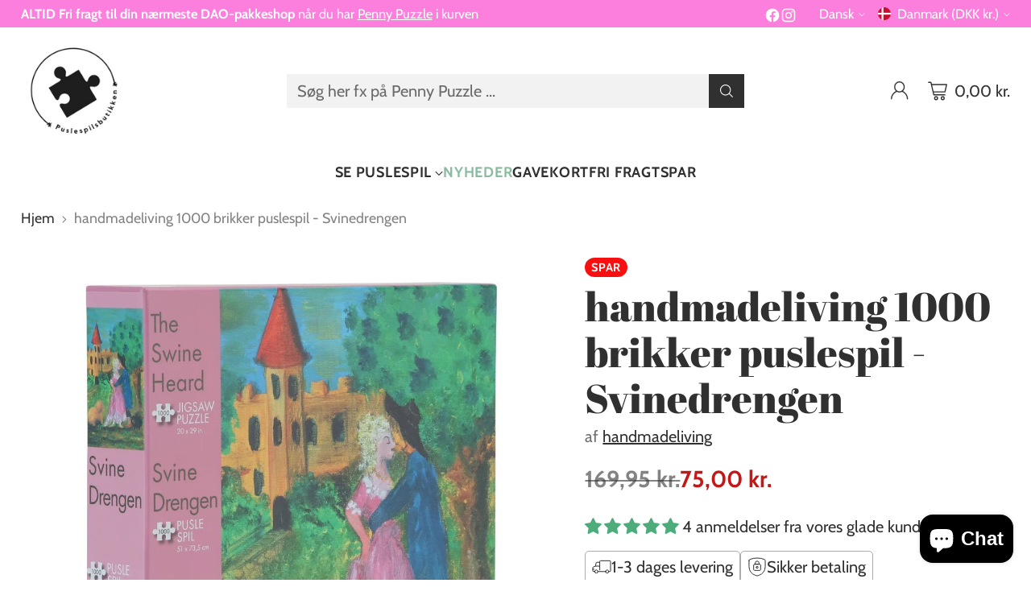

--- FILE ---
content_type: text/html; charset=utf-8
request_url: https://boxquiz.dk//variants/32501564276802/?section_id=store-availability
body_size: 178
content:
<div id="shopify-section-store-availability" class="shopify-section"><div
  class="store-availability-container"
  data-section-id="store-availability"
  data-section-type="store-availability"
>
  <div class="store-availability">
      <div class="store-availability__icon">
        <span class="icon icon-checkmark " style="">
  <svg viewBox="0 0 24 24" fill="none" xmlns="http://www.w3.org/2000/svg"><path d="m1.88 11.988 6.21 6.103L22.467 3.83" stroke="currentColor" stroke-width="3.055"/></svg>
</span>

      </div>

      <div class="store-availability__information fs-body-100">
        <div class="store-availability__information-title">
          Hent i Puslespilsbutikken
        </div>

        <p class="store-availability__information-stock fs-body-75 t-opacity-80">
          <span class="flex items-center"></span>
        </p>

        <div class="store-availability__information-stores">
          <button
            type="button"
            class="store-availability__information-link fs-body-75 btn btn--text-link"
            data-store-availability-drawer-trigger
            aria-haspopup="dialog"
          >
            Mere information</button>
        </div>
      </div>
    </div>

    <div class="store-availability__store-list-wrapper" data-store-availability-list-content>
      <div class="store-availability__store-list animation--drawer-container">
        <div class="store-availability-list__item">
            <div class="store-availability-list__item-inner">
              <span class="icon icon-checkmark " style="">
  <svg viewBox="0 0 24 24" fill="none" xmlns="http://www.w3.org/2000/svg"><path d="m1.88 11.988 6.21 6.103L22.467 3.83" stroke="currentColor" stroke-width="3.055"/></svg>
</span>
<div class="store-availability-list__item-content">
                <div class="store-availability-list__location">
                  Puslespilsbutikken
                </div>

                <p class="store-availability-list__availability-message fs-body-75">
                  Hent i Puslespilsbutikkennormalt klar inden for 24 timer</p><div class="store-availability-list__address rte fs-body-50 t-opacity-80">
                  <p>Anna Queens Stræde 5A<br>3000 Helsingør<br>Danmark</p>
                </div>

                <p class="store-availability-list__phone fs-body-50 t-opacity-80">
                    +4521393104
                  </p>
              </div>
            </div>
          </div>
      </div>
    </div>
</div>
</div>

--- FILE ---
content_type: text/javascript; charset=utf-8
request_url: https://boxquiz.dk/products/handmadeliving-1000-brikker-puslespil-svinedrengen.js
body_size: 951
content:
{"id":4704387268674,"title":"handmadeliving 1000 brikker puslespil - Svinedrengen","handle":"handmadeliving-1000-brikker-puslespil-svinedrengen","description":"\u003cp\u003eSvinedrengen puslespil med 1000 brikker fra handmadeliving\u003c\/p\u003e\n\u003cp\u003eSmukt puslespil med 1000 brikker og motiv fra eventyret Svinedrengen af H. C. Andersen fra 1841. Motivet viser prinsessen, som i sin fine lyserøde kjole har ladet sig friste og nu giver prinsen de 10 kys, som er prisen for spillegryden, der kan spille Ach du lieber Augustin med sine bjælder, mens et af svinene kigger nysgerrigt på.\u003c\/p\u003e\n\u003cp\u003eDer følger en A4-plakat med til at lægge puslespillet efter.\u003c\/p\u003e\n\u003cp\u003e\u003cspan lang=\"da\"\u003e\u003cstrong\u003eSPECIFIKATIONER:\u003cbr\u003e\u003c\/strong\u003e\u003c\/span\u003eMål: 51 x 73 cm\u003cbr\u003eAlder: 7-99 år\u003cbr\u003eDesign: Jette Cronquist\u003cbr\u003eIndeholder: 1000 brikker og et print med hele puslespillets motiv\u003cbr\u003eLeveres i meget smuk æske, som måler 25,5 x 25,5\u003cspan\u003e x 5 cm, hvor et uddrag af eventyret er skrevet på dansk og engelsk.\u003cbr data-mce-fragment=\"1\"\u003ePuslespillet er FSC-mærket.\u003cbr\u003e\u003c\/span\u003e\u003c\/p\u003e\n\u003cp\u003e\u003cstrong\u003eOm handmadeliving\u003c\/strong\u003e\u003cbr\u003ehandmadeliving er et dansk mærke etableret af Bettina Cronquist. Siden 2005 har handmadeliving specialiseret sig i udvikling og design af kreativt legetøj i smukt design og de bedste materialer til børn. De store flotte puslespil er skabt i samarbejde med dygtige danske og internationale designere. Missionen med puslespillene er at skabe et rum i en travl hverdag, som brik for brik giver plads til refleksion, ro og sammenhæng.\u003c\/p\u003e","published_at":"2020-10-28T16:10:00+01:00","created_at":"2020-10-13T13:02:32+02:00","vendor":"handmadeliving","type":"Jigsaw Puzzles","tags":["1000","danmark","eventyr","mennesker","puslespil"],"price":7500,"price_min":7500,"price_max":7500,"available":true,"price_varies":false,"compare_at_price":16995,"compare_at_price_min":16995,"compare_at_price_max":16995,"compare_at_price_varies":false,"variants":[{"id":32501564276802,"title":"Default Title","option1":"Default Title","option2":null,"option3":null,"sku":"HMLJIG003","requires_shipping":true,"taxable":true,"featured_image":null,"available":true,"name":"handmadeliving 1000 brikker puslespil - Svinedrengen","public_title":null,"options":["Default Title"],"price":7500,"weight":750,"compare_at_price":16995,"inventory_quantity":6,"inventory_management":"shopify","inventory_policy":"deny","barcode":"5710470220031","requires_selling_plan":false,"selling_plan_allocations":[]}],"images":["\/\/cdn.shopify.com\/s\/files\/1\/0994\/7118\/products\/kob-handmadeliving-1000-brikker-puslespil-svinedrengen-fra-handmadeliving-hos-boxquizdk-859342.jpg?v=1673858595","\/\/cdn.shopify.com\/s\/files\/1\/0994\/7118\/products\/kob-handmadeliving-1000-brikker-puslespil-svinedrengen-fra-handmadeliving-hos-boxquizdk-347923.jpg?v=1673858596","\/\/cdn.shopify.com\/s\/files\/1\/0994\/7118\/products\/kob-handmadeliving-1000-brikker-puslespil-svinedrengen-fra-handmadeliving-hos-boxquizdk-664825.jpg?v=1673858597"],"featured_image":"\/\/cdn.shopify.com\/s\/files\/1\/0994\/7118\/products\/kob-handmadeliving-1000-brikker-puslespil-svinedrengen-fra-handmadeliving-hos-boxquizdk-859342.jpg?v=1673858595","options":[{"name":"Title","position":1,"values":["Default Title"]}],"url":"\/products\/handmadeliving-1000-brikker-puslespil-svinedrengen","media":[{"alt":"handmadeliving 1000 brikker puslespil - Svinedrengen","id":20808213200962,"position":1,"preview_image":{"aspect_ratio":1.0,"height":1080,"width":1080,"src":"https:\/\/cdn.shopify.com\/s\/files\/1\/0994\/7118\/products\/kob-handmadeliving-1000-brikker-puslespil-svinedrengen-fra-handmadeliving-hos-boxquizdk-859342.jpg?v=1673858595"},"aspect_ratio":1.0,"height":1080,"media_type":"image","src":"https:\/\/cdn.shopify.com\/s\/files\/1\/0994\/7118\/products\/kob-handmadeliving-1000-brikker-puslespil-svinedrengen-fra-handmadeliving-hos-boxquizdk-859342.jpg?v=1673858595","width":1080},{"alt":"handmadeliving 1000 brikker puslespil - Svinedrengen","id":7024838246466,"position":2,"preview_image":{"aspect_ratio":1.0,"height":1080,"width":1080,"src":"https:\/\/cdn.shopify.com\/s\/files\/1\/0994\/7118\/products\/kob-handmadeliving-1000-brikker-puslespil-svinedrengen-fra-handmadeliving-hos-boxquizdk-347923.jpg?v=1673858596"},"aspect_ratio":1.0,"height":1080,"media_type":"image","src":"https:\/\/cdn.shopify.com\/s\/files\/1\/0994\/7118\/products\/kob-handmadeliving-1000-brikker-puslespil-svinedrengen-fra-handmadeliving-hos-boxquizdk-347923.jpg?v=1673858596","width":1080},{"alt":"handmadeliving 1000 brikker puslespil - Svinedrengen","id":7024838312002,"position":3,"preview_image":{"aspect_ratio":1.002,"height":1006,"width":1008,"src":"https:\/\/cdn.shopify.com\/s\/files\/1\/0994\/7118\/products\/kob-handmadeliving-1000-brikker-puslespil-svinedrengen-fra-handmadeliving-hos-boxquizdk-664825.jpg?v=1673858597"},"aspect_ratio":1.002,"height":1006,"media_type":"image","src":"https:\/\/cdn.shopify.com\/s\/files\/1\/0994\/7118\/products\/kob-handmadeliving-1000-brikker-puslespil-svinedrengen-fra-handmadeliving-hos-boxquizdk-664825.jpg?v=1673858597","width":1008}],"requires_selling_plan":false,"selling_plan_groups":[]}

--- FILE ---
content_type: text/javascript; charset=utf-8
request_url: https://boxquiz.dk/products/handmadeliving-1000-brikker-puslespil-svinedrengen.js
body_size: 859
content:
{"id":4704387268674,"title":"handmadeliving 1000 brikker puslespil - Svinedrengen","handle":"handmadeliving-1000-brikker-puslespil-svinedrengen","description":"\u003cp\u003eSvinedrengen puslespil med 1000 brikker fra handmadeliving\u003c\/p\u003e\n\u003cp\u003eSmukt puslespil med 1000 brikker og motiv fra eventyret Svinedrengen af H. C. Andersen fra 1841. Motivet viser prinsessen, som i sin fine lyserøde kjole har ladet sig friste og nu giver prinsen de 10 kys, som er prisen for spillegryden, der kan spille Ach du lieber Augustin med sine bjælder, mens et af svinene kigger nysgerrigt på.\u003c\/p\u003e\n\u003cp\u003eDer følger en A4-plakat med til at lægge puslespillet efter.\u003c\/p\u003e\n\u003cp\u003e\u003cspan lang=\"da\"\u003e\u003cstrong\u003eSPECIFIKATIONER:\u003cbr\u003e\u003c\/strong\u003e\u003c\/span\u003eMål: 51 x 73 cm\u003cbr\u003eAlder: 7-99 år\u003cbr\u003eDesign: Jette Cronquist\u003cbr\u003eIndeholder: 1000 brikker og et print med hele puslespillets motiv\u003cbr\u003eLeveres i meget smuk æske, som måler 25,5 x 25,5\u003cspan\u003e x 5 cm, hvor et uddrag af eventyret er skrevet på dansk og engelsk.\u003cbr data-mce-fragment=\"1\"\u003ePuslespillet er FSC-mærket.\u003cbr\u003e\u003c\/span\u003e\u003c\/p\u003e\n\u003cp\u003e\u003cstrong\u003eOm handmadeliving\u003c\/strong\u003e\u003cbr\u003ehandmadeliving er et dansk mærke etableret af Bettina Cronquist. Siden 2005 har handmadeliving specialiseret sig i udvikling og design af kreativt legetøj i smukt design og de bedste materialer til børn. De store flotte puslespil er skabt i samarbejde med dygtige danske og internationale designere. Missionen med puslespillene er at skabe et rum i en travl hverdag, som brik for brik giver plads til refleksion, ro og sammenhæng.\u003c\/p\u003e","published_at":"2020-10-28T16:10:00+01:00","created_at":"2020-10-13T13:02:32+02:00","vendor":"handmadeliving","type":"Jigsaw Puzzles","tags":["1000","danmark","eventyr","mennesker","puslespil"],"price":7500,"price_min":7500,"price_max":7500,"available":true,"price_varies":false,"compare_at_price":16995,"compare_at_price_min":16995,"compare_at_price_max":16995,"compare_at_price_varies":false,"variants":[{"id":32501564276802,"title":"Default Title","option1":"Default Title","option2":null,"option3":null,"sku":"HMLJIG003","requires_shipping":true,"taxable":true,"featured_image":null,"available":true,"name":"handmadeliving 1000 brikker puslespil - Svinedrengen","public_title":null,"options":["Default Title"],"price":7500,"weight":750,"compare_at_price":16995,"inventory_quantity":6,"inventory_management":"shopify","inventory_policy":"deny","barcode":"5710470220031","requires_selling_plan":false,"selling_plan_allocations":[]}],"images":["\/\/cdn.shopify.com\/s\/files\/1\/0994\/7118\/products\/kob-handmadeliving-1000-brikker-puslespil-svinedrengen-fra-handmadeliving-hos-boxquizdk-859342.jpg?v=1673858595","\/\/cdn.shopify.com\/s\/files\/1\/0994\/7118\/products\/kob-handmadeliving-1000-brikker-puslespil-svinedrengen-fra-handmadeliving-hos-boxquizdk-347923.jpg?v=1673858596","\/\/cdn.shopify.com\/s\/files\/1\/0994\/7118\/products\/kob-handmadeliving-1000-brikker-puslespil-svinedrengen-fra-handmadeliving-hos-boxquizdk-664825.jpg?v=1673858597"],"featured_image":"\/\/cdn.shopify.com\/s\/files\/1\/0994\/7118\/products\/kob-handmadeliving-1000-brikker-puslespil-svinedrengen-fra-handmadeliving-hos-boxquizdk-859342.jpg?v=1673858595","options":[{"name":"Title","position":1,"values":["Default Title"]}],"url":"\/products\/handmadeliving-1000-brikker-puslespil-svinedrengen","media":[{"alt":"handmadeliving 1000 brikker puslespil - Svinedrengen","id":20808213200962,"position":1,"preview_image":{"aspect_ratio":1.0,"height":1080,"width":1080,"src":"https:\/\/cdn.shopify.com\/s\/files\/1\/0994\/7118\/products\/kob-handmadeliving-1000-brikker-puslespil-svinedrengen-fra-handmadeliving-hos-boxquizdk-859342.jpg?v=1673858595"},"aspect_ratio":1.0,"height":1080,"media_type":"image","src":"https:\/\/cdn.shopify.com\/s\/files\/1\/0994\/7118\/products\/kob-handmadeliving-1000-brikker-puslespil-svinedrengen-fra-handmadeliving-hos-boxquizdk-859342.jpg?v=1673858595","width":1080},{"alt":"handmadeliving 1000 brikker puslespil - Svinedrengen","id":7024838246466,"position":2,"preview_image":{"aspect_ratio":1.0,"height":1080,"width":1080,"src":"https:\/\/cdn.shopify.com\/s\/files\/1\/0994\/7118\/products\/kob-handmadeliving-1000-brikker-puslespil-svinedrengen-fra-handmadeliving-hos-boxquizdk-347923.jpg?v=1673858596"},"aspect_ratio":1.0,"height":1080,"media_type":"image","src":"https:\/\/cdn.shopify.com\/s\/files\/1\/0994\/7118\/products\/kob-handmadeliving-1000-brikker-puslespil-svinedrengen-fra-handmadeliving-hos-boxquizdk-347923.jpg?v=1673858596","width":1080},{"alt":"handmadeliving 1000 brikker puslespil - Svinedrengen","id":7024838312002,"position":3,"preview_image":{"aspect_ratio":1.002,"height":1006,"width":1008,"src":"https:\/\/cdn.shopify.com\/s\/files\/1\/0994\/7118\/products\/kob-handmadeliving-1000-brikker-puslespil-svinedrengen-fra-handmadeliving-hos-boxquizdk-664825.jpg?v=1673858597"},"aspect_ratio":1.002,"height":1006,"media_type":"image","src":"https:\/\/cdn.shopify.com\/s\/files\/1\/0994\/7118\/products\/kob-handmadeliving-1000-brikker-puslespil-svinedrengen-fra-handmadeliving-hos-boxquizdk-664825.jpg?v=1673858597","width":1008}],"requires_selling_plan":false,"selling_plan_groups":[]}

--- FILE ---
content_type: application/javascript
request_url: https://ecommplugins-trustboxsettings.trustpilot.com/box-quiz.myshopify.com.js?settings=1591961762811&shop=box-quiz.myshopify.com
body_size: 231
content:
const trustpilot_trustbox_settings = {"trustboxes":[],"activeTrustbox":0,"pageUrls":{"landing":"https://box-quiz.myshopify.com","category":"https://box-quiz.myshopify.com/collections/50-rabat","product":"https://box-quiz.myshopify.com/products/1000-brikker-puslespil-frank-lloyd-wright-saguaro-cactus"}};
dispatchEvent(new CustomEvent('trustpilotTrustboxSettingsLoaded'));

--- FILE ---
content_type: text/plain; charset=utf-8
request_url: https://api.convercy.app/api/v2/storefront/geolocation?shopify_domain=box-quiz.myshopify.com&country_code=US
body_size: -373
content:
{"data":{"geolocation_setting":{"auto_switch_currency":1,"auto_switch_language":0},"geolocation_type":"auto","recommend_language":null,"recommend_currency":null},"page_info":null,"heading":"","metadata":null}


--- FILE ---
content_type: text/plain; charset=utf-8
request_url: https://api.convercy.app/api/v2/storefront/switcher?shopify_domain=box-quiz.myshopify.com&theme_name=Cornerstone&theme_version=4.1.0
body_size: 207
content:
{"data":{"switcher_setting":{"mobile":{"style":"embedded","position":"top_right","placement":"header","offset_top":20,"offset_left":20,"offset_right":20,"offset_bottom":20,"ship_to_name":null,"currency_name":"code","language_icon":"globe_filled","language_name":null,"divider_active":true,"divider_format":"pipe","ship_to_active":false,"currency_active":false,"language_active":true,"ship_to_flag_active":false,"ship_to_icon_active":true,"ship_to_icon_format":"pin_filled","currency_flag_active":false,"language_flag_active":false,"language_icon_active":true,"language_icon_format":"globe_filled","disclosure_ship_to_name":"english","disclosure_currency_name":"english","disclosure_language_name":"english","disclosure_ship_to_flag_active":true,"disclosure_currency_flag_active":true,"disclosure_language_flag_active":true,"btn_background_color":"#ffffff66","btn_text_color":"#404040"},"desktop":{"style":"embedded","position":"top_right","placement":"menu","offset_top":20,"offset_left":20,"offset_right":20,"offset_bottom":20,"ship_to_name":null,"currency_name":"english","language_icon":null,"language_name":"english","divider_active":true,"divider_format":"pipe","ship_to_active":false,"currency_active":true,"language_active":true,"ship_to_flag_active":false,"ship_to_icon_active":true,"ship_to_icon_format":"pin_filled","currency_flag_active":true,"language_flag_active":true,"language_icon_active":false,"language_icon_format":"globe_filled","disclosure_ship_to_name":"english","disclosure_currency_name":"english","disclosure_language_name":"english","disclosure_ship_to_flag_active":true,"disclosure_currency_flag_active":true,"disclosure_language_flag_active":true,"btn_background_color":"#ffffff66","btn_text_color":"#404040"},"general":{"presented":"integrated","ship_to_active":true,"currency_active":true,"language_active":true,"switcher_template":"default","enabled_switcher_setting":0},"content":{"button_apply":"Apply","label_search":"Search","label_ship_to":"Ship to","label_currency":"Currency","label_language":"Language"}},"store_name":"Puslespilsbutikken i ❤️ af Helsingør","price_format":"shopify_explicit","money_format":"amount_with_comma_separator","money_with_currency_format":"amount_with_comma_separator","theme":{"selector_desktop":".header__content-segment.header__content-segment-desktop.right","position_desktop":"beforeend","selector_mobile":".mobile-menu__regional-settings-footer","position_mobile":"beforebegin","selector_embed_mobile":".header__content-mobile \u003e .header__content-segment.right","position_embed_mobile":"afterbegin"}},"page_info":null,"heading":"","metadata":null}
